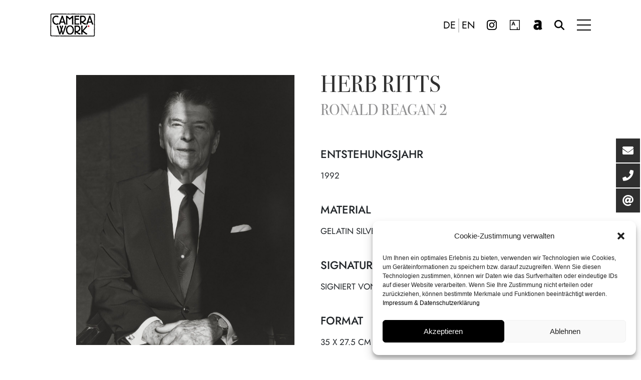

--- FILE ---
content_type: text/html; charset=UTF-8
request_url: https://camerawork.de/artworks/herb-ritts-ronald-reagan-2/
body_size: 13099
content:
<!DOCTYPE html>
<html lang="de">

<head>
    <title>Herb Ritts: Ronald Reagan 2 - CAMERA WORK</title>
    <meta charset="UTF-8">
    <meta name="viewport" content="width=device-width, initial-scale=1">
    <meta name='robots' content='index, follow, max-image-preview:large, max-snippet:-1, max-video-preview:-1' />
<link rel="alternate" href="https://camerawork.de/artworks/herb-ritts-ronald-reagan-2/" hreflang="de" />
<link rel="alternate" href="https://camerawork.de/en/artworks/herb-ritts-ronald-reagan-2/" hreflang="en" />

	<!-- This site is optimized with the Yoast SEO plugin v22.9 - https://yoast.com/wordpress/plugins/seo/ -->
	<link rel="canonical" href="https://camerawork.de/artworks/herb-ritts-ronald-reagan-2/" />
	<meta property="og:locale" content="de_DE" />
	<meta property="og:locale:alternate" content="en_US" />
	<meta property="og:type" content="article" />
	<meta property="og:title" content="Herb Ritts: Ronald Reagan 2 - CAMERA WORK" />
	<meta property="og:url" content="https://camerawork.de/artworks/herb-ritts-ronald-reagan-2/" />
	<meta property="og:site_name" content="CAMERA WORK" />
	<meta property="article:publisher" content="https://www.facebook.com/cameraworkberlin/" />
	<meta property="article:modified_time" content="2023-12-09T10:43:57+00:00" />
	<meta property="og:image" content="https://camerawork.de/wp-content/uploads/2023/11/T-839-4-scaled.jpg" />
	<meta property="og:image:width" content="2067" />
	<meta property="og:image:height" content="2560" />
	<meta property="og:image:type" content="image/jpeg" />
	<meta name="twitter:card" content="summary_large_image" />
	<script type="application/ld+json" class="yoast-schema-graph">{"@context":"https://schema.org","@graph":[{"@type":"WebPage","@id":"https://camerawork.de/artworks/herb-ritts-ronald-reagan-2/","url":"https://camerawork.de/artworks/herb-ritts-ronald-reagan-2/","name":"Herb Ritts: Ronald Reagan 2 - CAMERA WORK","isPartOf":{"@id":"https://camerawork.de/#website"},"primaryImageOfPage":{"@id":"https://camerawork.de/artworks/herb-ritts-ronald-reagan-2/#primaryimage"},"image":{"@id":"https://camerawork.de/artworks/herb-ritts-ronald-reagan-2/#primaryimage"},"thumbnailUrl":"https://camerawork.de/wp-content/uploads/2023/11/T-839-4-scaled.jpg","datePublished":"2021-07-09T11:41:35+00:00","dateModified":"2023-12-09T10:43:57+00:00","breadcrumb":{"@id":"https://camerawork.de/artworks/herb-ritts-ronald-reagan-2/#breadcrumb"},"inLanguage":"de","potentialAction":[{"@type":"ReadAction","target":["https://camerawork.de/artworks/herb-ritts-ronald-reagan-2/"]}]},{"@type":"ImageObject","inLanguage":"de","@id":"https://camerawork.de/artworks/herb-ritts-ronald-reagan-2/#primaryimage","url":"https://camerawork.de/wp-content/uploads/2023/11/T-839-4-scaled.jpg","contentUrl":"https://camerawork.de/wp-content/uploads/2023/11/T-839-4-scaled.jpg","width":2067,"height":2560},{"@type":"BreadcrumbList","@id":"https://camerawork.de/artworks/herb-ritts-ronald-reagan-2/#breadcrumb","itemListElement":[{"@type":"ListItem","position":1,"name":"Startseite","item":"https://camerawork.de/"},{"@type":"ListItem","position":2,"name":"Herb Ritts: Ronald Reagan 2"}]},{"@type":"WebSite","@id":"https://camerawork.de/#website","url":"https://camerawork.de/","name":"CAMERA WORK","description":"Gallery for Contemporary Photography and Vintage Masterworks","potentialAction":[{"@type":"SearchAction","target":{"@type":"EntryPoint","urlTemplate":"https://camerawork.de/?s={search_term_string}"},"query-input":"required name=search_term_string"}],"inLanguage":"de"}]}</script>
	<!-- / Yoast SEO plugin. -->


<link rel="alternate" title="oEmbed (JSON)" type="application/json+oembed" href="https://camerawork.de/wp-json/oembed/1.0/embed?url=https%3A%2F%2Fcamerawork.de%2Fartworks%2Fherb-ritts-ronald-reagan-2%2F" />
<link rel="alternate" title="oEmbed (XML)" type="text/xml+oembed" href="https://camerawork.de/wp-json/oembed/1.0/embed?url=https%3A%2F%2Fcamerawork.de%2Fartworks%2Fherb-ritts-ronald-reagan-2%2F&#038;format=xml" />
<style id='wp-img-auto-sizes-contain-inline-css' type='text/css'>
img:is([sizes=auto i],[sizes^="auto," i]){contain-intrinsic-size:3000px 1500px}
/*# sourceURL=wp-img-auto-sizes-contain-inline-css */
</style>
<style id='wp-emoji-styles-inline-css' type='text/css'>

	img.wp-smiley, img.emoji {
		display: inline !important;
		border: none !important;
		box-shadow: none !important;
		height: 1em !important;
		width: 1em !important;
		margin: 0 0.07em !important;
		vertical-align: -0.1em !important;
		background: none !important;
		padding: 0 !important;
	}
/*# sourceURL=wp-emoji-styles-inline-css */
</style>
<style id='wp-block-library-inline-css' type='text/css'>
:root{--wp-block-synced-color:#7a00df;--wp-block-synced-color--rgb:122,0,223;--wp-bound-block-color:var(--wp-block-synced-color);--wp-editor-canvas-background:#ddd;--wp-admin-theme-color:#007cba;--wp-admin-theme-color--rgb:0,124,186;--wp-admin-theme-color-darker-10:#006ba1;--wp-admin-theme-color-darker-10--rgb:0,107,160.5;--wp-admin-theme-color-darker-20:#005a87;--wp-admin-theme-color-darker-20--rgb:0,90,135;--wp-admin-border-width-focus:2px}@media (min-resolution:192dpi){:root{--wp-admin-border-width-focus:1.5px}}.wp-element-button{cursor:pointer}:root .has-very-light-gray-background-color{background-color:#eee}:root .has-very-dark-gray-background-color{background-color:#313131}:root .has-very-light-gray-color{color:#eee}:root .has-very-dark-gray-color{color:#313131}:root .has-vivid-green-cyan-to-vivid-cyan-blue-gradient-background{background:linear-gradient(135deg,#00d084,#0693e3)}:root .has-purple-crush-gradient-background{background:linear-gradient(135deg,#34e2e4,#4721fb 50%,#ab1dfe)}:root .has-hazy-dawn-gradient-background{background:linear-gradient(135deg,#faaca8,#dad0ec)}:root .has-subdued-olive-gradient-background{background:linear-gradient(135deg,#fafae1,#67a671)}:root .has-atomic-cream-gradient-background{background:linear-gradient(135deg,#fdd79a,#004a59)}:root .has-nightshade-gradient-background{background:linear-gradient(135deg,#330968,#31cdcf)}:root .has-midnight-gradient-background{background:linear-gradient(135deg,#020381,#2874fc)}:root{--wp--preset--font-size--normal:16px;--wp--preset--font-size--huge:42px}.has-regular-font-size{font-size:1em}.has-larger-font-size{font-size:2.625em}.has-normal-font-size{font-size:var(--wp--preset--font-size--normal)}.has-huge-font-size{font-size:var(--wp--preset--font-size--huge)}.has-text-align-center{text-align:center}.has-text-align-left{text-align:left}.has-text-align-right{text-align:right}.has-fit-text{white-space:nowrap!important}#end-resizable-editor-section{display:none}.aligncenter{clear:both}.items-justified-left{justify-content:flex-start}.items-justified-center{justify-content:center}.items-justified-right{justify-content:flex-end}.items-justified-space-between{justify-content:space-between}.screen-reader-text{border:0;clip-path:inset(50%);height:1px;margin:-1px;overflow:hidden;padding:0;position:absolute;width:1px;word-wrap:normal!important}.screen-reader-text:focus{background-color:#ddd;clip-path:none;color:#444;display:block;font-size:1em;height:auto;left:5px;line-height:normal;padding:15px 23px 14px;text-decoration:none;top:5px;width:auto;z-index:100000}html :where(.has-border-color){border-style:solid}html :where([style*=border-top-color]){border-top-style:solid}html :where([style*=border-right-color]){border-right-style:solid}html :where([style*=border-bottom-color]){border-bottom-style:solid}html :where([style*=border-left-color]){border-left-style:solid}html :where([style*=border-width]){border-style:solid}html :where([style*=border-top-width]){border-top-style:solid}html :where([style*=border-right-width]){border-right-style:solid}html :where([style*=border-bottom-width]){border-bottom-style:solid}html :where([style*=border-left-width]){border-left-style:solid}html :where(img[class*=wp-image-]){height:auto;max-width:100%}:where(figure){margin:0 0 1em}html :where(.is-position-sticky){--wp-admin--admin-bar--position-offset:var(--wp-admin--admin-bar--height,0px)}@media screen and (max-width:600px){html :where(.is-position-sticky){--wp-admin--admin-bar--position-offset:0px}}

/*# sourceURL=wp-block-library-inline-css */
</style><style id='global-styles-inline-css' type='text/css'>
:root{--wp--preset--aspect-ratio--square: 1;--wp--preset--aspect-ratio--4-3: 4/3;--wp--preset--aspect-ratio--3-4: 3/4;--wp--preset--aspect-ratio--3-2: 3/2;--wp--preset--aspect-ratio--2-3: 2/3;--wp--preset--aspect-ratio--16-9: 16/9;--wp--preset--aspect-ratio--9-16: 9/16;--wp--preset--color--black: #000000;--wp--preset--color--cyan-bluish-gray: #abb8c3;--wp--preset--color--white: #ffffff;--wp--preset--color--pale-pink: #f78da7;--wp--preset--color--vivid-red: #cf2e2e;--wp--preset--color--luminous-vivid-orange: #ff6900;--wp--preset--color--luminous-vivid-amber: #fcb900;--wp--preset--color--light-green-cyan: #7bdcb5;--wp--preset--color--vivid-green-cyan: #00d084;--wp--preset--color--pale-cyan-blue: #8ed1fc;--wp--preset--color--vivid-cyan-blue: #0693e3;--wp--preset--color--vivid-purple: #9b51e0;--wp--preset--gradient--vivid-cyan-blue-to-vivid-purple: linear-gradient(135deg,rgb(6,147,227) 0%,rgb(155,81,224) 100%);--wp--preset--gradient--light-green-cyan-to-vivid-green-cyan: linear-gradient(135deg,rgb(122,220,180) 0%,rgb(0,208,130) 100%);--wp--preset--gradient--luminous-vivid-amber-to-luminous-vivid-orange: linear-gradient(135deg,rgb(252,185,0) 0%,rgb(255,105,0) 100%);--wp--preset--gradient--luminous-vivid-orange-to-vivid-red: linear-gradient(135deg,rgb(255,105,0) 0%,rgb(207,46,46) 100%);--wp--preset--gradient--very-light-gray-to-cyan-bluish-gray: linear-gradient(135deg,rgb(238,238,238) 0%,rgb(169,184,195) 100%);--wp--preset--gradient--cool-to-warm-spectrum: linear-gradient(135deg,rgb(74,234,220) 0%,rgb(151,120,209) 20%,rgb(207,42,186) 40%,rgb(238,44,130) 60%,rgb(251,105,98) 80%,rgb(254,248,76) 100%);--wp--preset--gradient--blush-light-purple: linear-gradient(135deg,rgb(255,206,236) 0%,rgb(152,150,240) 100%);--wp--preset--gradient--blush-bordeaux: linear-gradient(135deg,rgb(254,205,165) 0%,rgb(254,45,45) 50%,rgb(107,0,62) 100%);--wp--preset--gradient--luminous-dusk: linear-gradient(135deg,rgb(255,203,112) 0%,rgb(199,81,192) 50%,rgb(65,88,208) 100%);--wp--preset--gradient--pale-ocean: linear-gradient(135deg,rgb(255,245,203) 0%,rgb(182,227,212) 50%,rgb(51,167,181) 100%);--wp--preset--gradient--electric-grass: linear-gradient(135deg,rgb(202,248,128) 0%,rgb(113,206,126) 100%);--wp--preset--gradient--midnight: linear-gradient(135deg,rgb(2,3,129) 0%,rgb(40,116,252) 100%);--wp--preset--font-size--small: 13px;--wp--preset--font-size--medium: 20px;--wp--preset--font-size--large: 36px;--wp--preset--font-size--x-large: 42px;--wp--preset--spacing--20: 0.44rem;--wp--preset--spacing--30: 0.67rem;--wp--preset--spacing--40: 1rem;--wp--preset--spacing--50: 1.5rem;--wp--preset--spacing--60: 2.25rem;--wp--preset--spacing--70: 3.38rem;--wp--preset--spacing--80: 5.06rem;--wp--preset--shadow--natural: 6px 6px 9px rgba(0, 0, 0, 0.2);--wp--preset--shadow--deep: 12px 12px 50px rgba(0, 0, 0, 0.4);--wp--preset--shadow--sharp: 6px 6px 0px rgba(0, 0, 0, 0.2);--wp--preset--shadow--outlined: 6px 6px 0px -3px rgb(255, 255, 255), 6px 6px rgb(0, 0, 0);--wp--preset--shadow--crisp: 6px 6px 0px rgb(0, 0, 0);}:where(.is-layout-flex){gap: 0.5em;}:where(.is-layout-grid){gap: 0.5em;}body .is-layout-flex{display: flex;}.is-layout-flex{flex-wrap: wrap;align-items: center;}.is-layout-flex > :is(*, div){margin: 0;}body .is-layout-grid{display: grid;}.is-layout-grid > :is(*, div){margin: 0;}:where(.wp-block-columns.is-layout-flex){gap: 2em;}:where(.wp-block-columns.is-layout-grid){gap: 2em;}:where(.wp-block-post-template.is-layout-flex){gap: 1.25em;}:where(.wp-block-post-template.is-layout-grid){gap: 1.25em;}.has-black-color{color: var(--wp--preset--color--black) !important;}.has-cyan-bluish-gray-color{color: var(--wp--preset--color--cyan-bluish-gray) !important;}.has-white-color{color: var(--wp--preset--color--white) !important;}.has-pale-pink-color{color: var(--wp--preset--color--pale-pink) !important;}.has-vivid-red-color{color: var(--wp--preset--color--vivid-red) !important;}.has-luminous-vivid-orange-color{color: var(--wp--preset--color--luminous-vivid-orange) !important;}.has-luminous-vivid-amber-color{color: var(--wp--preset--color--luminous-vivid-amber) !important;}.has-light-green-cyan-color{color: var(--wp--preset--color--light-green-cyan) !important;}.has-vivid-green-cyan-color{color: var(--wp--preset--color--vivid-green-cyan) !important;}.has-pale-cyan-blue-color{color: var(--wp--preset--color--pale-cyan-blue) !important;}.has-vivid-cyan-blue-color{color: var(--wp--preset--color--vivid-cyan-blue) !important;}.has-vivid-purple-color{color: var(--wp--preset--color--vivid-purple) !important;}.has-black-background-color{background-color: var(--wp--preset--color--black) !important;}.has-cyan-bluish-gray-background-color{background-color: var(--wp--preset--color--cyan-bluish-gray) !important;}.has-white-background-color{background-color: var(--wp--preset--color--white) !important;}.has-pale-pink-background-color{background-color: var(--wp--preset--color--pale-pink) !important;}.has-vivid-red-background-color{background-color: var(--wp--preset--color--vivid-red) !important;}.has-luminous-vivid-orange-background-color{background-color: var(--wp--preset--color--luminous-vivid-orange) !important;}.has-luminous-vivid-amber-background-color{background-color: var(--wp--preset--color--luminous-vivid-amber) !important;}.has-light-green-cyan-background-color{background-color: var(--wp--preset--color--light-green-cyan) !important;}.has-vivid-green-cyan-background-color{background-color: var(--wp--preset--color--vivid-green-cyan) !important;}.has-pale-cyan-blue-background-color{background-color: var(--wp--preset--color--pale-cyan-blue) !important;}.has-vivid-cyan-blue-background-color{background-color: var(--wp--preset--color--vivid-cyan-blue) !important;}.has-vivid-purple-background-color{background-color: var(--wp--preset--color--vivid-purple) !important;}.has-black-border-color{border-color: var(--wp--preset--color--black) !important;}.has-cyan-bluish-gray-border-color{border-color: var(--wp--preset--color--cyan-bluish-gray) !important;}.has-white-border-color{border-color: var(--wp--preset--color--white) !important;}.has-pale-pink-border-color{border-color: var(--wp--preset--color--pale-pink) !important;}.has-vivid-red-border-color{border-color: var(--wp--preset--color--vivid-red) !important;}.has-luminous-vivid-orange-border-color{border-color: var(--wp--preset--color--luminous-vivid-orange) !important;}.has-luminous-vivid-amber-border-color{border-color: var(--wp--preset--color--luminous-vivid-amber) !important;}.has-light-green-cyan-border-color{border-color: var(--wp--preset--color--light-green-cyan) !important;}.has-vivid-green-cyan-border-color{border-color: var(--wp--preset--color--vivid-green-cyan) !important;}.has-pale-cyan-blue-border-color{border-color: var(--wp--preset--color--pale-cyan-blue) !important;}.has-vivid-cyan-blue-border-color{border-color: var(--wp--preset--color--vivid-cyan-blue) !important;}.has-vivid-purple-border-color{border-color: var(--wp--preset--color--vivid-purple) !important;}.has-vivid-cyan-blue-to-vivid-purple-gradient-background{background: var(--wp--preset--gradient--vivid-cyan-blue-to-vivid-purple) !important;}.has-light-green-cyan-to-vivid-green-cyan-gradient-background{background: var(--wp--preset--gradient--light-green-cyan-to-vivid-green-cyan) !important;}.has-luminous-vivid-amber-to-luminous-vivid-orange-gradient-background{background: var(--wp--preset--gradient--luminous-vivid-amber-to-luminous-vivid-orange) !important;}.has-luminous-vivid-orange-to-vivid-red-gradient-background{background: var(--wp--preset--gradient--luminous-vivid-orange-to-vivid-red) !important;}.has-very-light-gray-to-cyan-bluish-gray-gradient-background{background: var(--wp--preset--gradient--very-light-gray-to-cyan-bluish-gray) !important;}.has-cool-to-warm-spectrum-gradient-background{background: var(--wp--preset--gradient--cool-to-warm-spectrum) !important;}.has-blush-light-purple-gradient-background{background: var(--wp--preset--gradient--blush-light-purple) !important;}.has-blush-bordeaux-gradient-background{background: var(--wp--preset--gradient--blush-bordeaux) !important;}.has-luminous-dusk-gradient-background{background: var(--wp--preset--gradient--luminous-dusk) !important;}.has-pale-ocean-gradient-background{background: var(--wp--preset--gradient--pale-ocean) !important;}.has-electric-grass-gradient-background{background: var(--wp--preset--gradient--electric-grass) !important;}.has-midnight-gradient-background{background: var(--wp--preset--gradient--midnight) !important;}.has-small-font-size{font-size: var(--wp--preset--font-size--small) !important;}.has-medium-font-size{font-size: var(--wp--preset--font-size--medium) !important;}.has-large-font-size{font-size: var(--wp--preset--font-size--large) !important;}.has-x-large-font-size{font-size: var(--wp--preset--font-size--x-large) !important;}
/*# sourceURL=global-styles-inline-css */
</style>

<style id='classic-theme-styles-inline-css' type='text/css'>
/*! This file is auto-generated */
.wp-block-button__link{color:#fff;background-color:#32373c;border-radius:9999px;box-shadow:none;text-decoration:none;padding:calc(.667em + 2px) calc(1.333em + 2px);font-size:1.125em}.wp-block-file__button{background:#32373c;color:#fff;text-decoration:none}
/*# sourceURL=/wp-includes/css/classic-themes.min.css */
</style>
<link rel='stylesheet' id='email-collector-public-css' href='https://camerawork.de/wp-content/plugins/email-collector2025-v12/public/css/email-collector-public.css?ver=1.0.0' type='text/css' media='all' />
<link rel='stylesheet' id='select2-css' href='https://camerawork.de/wp-content/plugins/email-collector2025-v12/public/css/select2.min.css?ver=4.1.0-rc.0' type='text/css' media='all' />
<link rel='stylesheet' id='cmplz-general-css' href='https://camerawork.de/wp-content/plugins/complianz-gdpr/assets/css/cookieblocker.min.css?ver=6.5.6' type='text/css' media='all' />
<script type="text/javascript" src="https://camerawork.de/wp-includes/js/jquery/jquery.min.js?ver=3.7.1" id="jquery-core-js"></script>
<script type="text/javascript" src="https://camerawork.de/wp-includes/js/jquery/jquery-migrate.min.js?ver=3.4.1" id="jquery-migrate-js"></script>
<script type="text/javascript" id="email-collector-public-js-extra">
/* <![CDATA[ */
var email_collector = {"ajax_url":"https://camerawork.de/wp-admin/admin-ajax.php","nonce":"a2a3a16b87","messages":{"required":"This field is required.","invalid_email":"Invalid email address.","success":"Thank you, your data has been submitted!","error":"An error occurred. Please try again."}};
//# sourceURL=email-collector-public-js-extra
/* ]]> */
</script>
<script type="text/javascript" src="https://camerawork.de/wp-content/plugins/email-collector2025-v12/public/js/email-collector-public.js?ver=1.0.0" id="email-collector-public-js"></script>
<script type="text/javascript" src="https://camerawork.de/wp-content/plugins/email-collector2025-v12/public/js/select2.min.js?ver=4.1.0-rc.0" id="select2-js"></script>
<link rel="https://api.w.org/" href="https://camerawork.de/wp-json/" /><link rel="EditURI" type="application/rsd+xml" title="RSD" href="https://camerawork.de/xmlrpc.php?rsd" />
<meta name="generator" content="WordPress 6.9" />
<link rel='shortlink' href='https://camerawork.de/?p=12893' />
<style>.cmplz-hidden{display:none!important;}</style>	<link rel="apple-touch-icon" sizes="180x180" href="https://camerawork.de/wp-content/themes/camerawork23/images/favicons/apple-touch-icon.png?v=2">
	<link rel="icon" type="image/png" sizes="32x32" href="https://camerawork.de/wp-content/themes/camerawork23/images/favicons/favicon-32x32.png?v=2">
	<link rel="icon" type="image/png" sizes="16x16" href="https://camerawork.de/wp-content/themes/camerawork23/images/favicons/favicon-16x16.png?v=2">
	<link rel="manifest" href="https://camerawork.de/wp-content/themes/camerawork23/images/favicons/site.webmanifest?v=2">
	<link rel="mask-icon" href="https://camerawork.de/wp-content/themes/camerawork23/images/favicons/safari-pinned-tab.svg?v=2" color="#5bbad5">
	<link rel="shortcut icon" href="https://camerawork.de/wp-content/themes/camerawork23/images/favicons/favicon.ico?v=2">
	<meta name="msapplication-TileColor" content="#da532c">
	<meta name="theme-color" content="#ffffff">
    <link href="https://camerawork.de/wp-content/themes/camerawork23/lib/owlcarousel/assets/owl.carousel.min.css"
        rel='stylesheet' type='text/css' />
    <link href="https://camerawork.de/wp-content/themes/camerawork23/lib/font-awesome/font_awesome.min.css" rel='stylesheet'
        type='text/css' />
    <link href="https://camerawork.de/wp-content/themes/camerawork23/style.css" rel='stylesheet' type='text/css' />
    <link href="https://camerawork.de/wp-content/themes/camerawork23/css/add.css" rel='stylesheet' type='text/css' />
    <script src="https://camerawork.de/wp-content/themes/camerawork23/js/jquery.js"></script>
    <script src="https://camerawork.de/wp-content/themes/camerawork23/js/camerawork-functions.js"></script>
    <script src="https://camerawork.de/wp-content/themes/camerawork23/lib/owlcarousel/owl.carousel.min.js"></script>
    <script src="https://camerawork.de/wp-content/themes/camerawork23/lib/jquery-visible/jquery.visible.min.js"></script>

</head>

<body data-cmplz=1 class="wp-singular artworks-template-default single single-artworks postid-12893 wp-theme-camerawork23">
        <header class="style-dark nav-down top">
        <div id="header">
            <div class="container-fluid">
                <div class="row">
                    <div class="col-md-12">
                        <a href="https://camerawork.de" title="CAMERA WORK">
                            <div class="logo"></div>
                        </a>
                        <div class="right">
                            <div id="naviBtn">
                                <span class="line one"></span>
                                <span class="line two"></span>
                                <span class="line three"></span>
                            </div>
                            <div class="so">
                                <div class="menu-so-navigation-container">
                                    <ul id="menu-so-navigation" class="menu">
                                        <li class="in menu-item menu-item-type-custom menu-item-object-custom">
                                            <a target="_blank" rel="noopener"
                                                href="https://www.instagram.com/cameraworkgallery/">Instagram</a></li>
                                        <li class="artsy menu-item menu-item-type-custom menu-item-object-custom">
                                            <a target="_blank" rel="noopener"
                                                href="https://www.artsy.net/partner/camera-work">Artsy</a></li>
                                        <li class="artnet menu-item menu-item-type-custom menu-item-object-custom">
                                            <a target="_blank" rel="noopener" href="https://www.artnet.de/galerien/camera-work/">artnet</a></li>
                                        <li class="suche menu-item menu-item-type-custom menu-item-object-custom">
                                            <a href="#">Suche</a></li>
                                    </ul>
                                </div>
                            </div>
                            <div class="lang">
                                                                <a rel=”nofollow” href="https://camerawork.de/artworks/herb-ritts-ronald-reagan-2/"
                                    class="active">DE</a>
                                <div class="trenner"></div>
                                <a rel=”nofollow” href="https://camerawork.de/en/artworks/herb-ritts-ronald-reagan-2/"
                                    class="">EN</a>
                            </div>
                        </div>
                    </div>
                </div>
            </div>
        </div>
    </header>

    <!-- Suche -->
    <div id="suche-overlay">
        <form action="https://camerawork.de/" method="get" autocomplete="off">
            <input title="Suche" autofocus="" type="text" id="query" name="s" placeholder="Suche">
            <button type="submit">
                <!--korrekte input label und accessibility später nicht vergessen! && disable scroll && autofocus aufs input field -->
                <svg width="37" height="27" viewBox="0 0 37 27" fill="none" xmlns="http://www.w3.org/2000/svg">
                    <path fill-rule="evenodd" clip-rule="evenodd"
                        d="M33.6893 13.9571H0V12.4571H33.6893L22.4697 1.23742L23.5303 0.176758L36.0303 12.6768L36.5607 13.2071L36.0303 13.7374L23.5303 26.2374L22.4697 25.1768L33.6893 13.9571Z"
                        fill="white"></path>
                </svg>

            </button>
        </form>
    </div>

    <!-- POPUP MODAL SYSTEM -->
    
<div id="popup-form-overlay">
    <div class="popup-box" id="newsletter">
        <div
            style="background-image:url('https://camerawork.de/wp-content/uploads/2024/01/newsletter-min.jpg');">
        </div>
        <div class="content">
            <h3>CAMERA WORK GALLERY COLLECTORS MAILING LIST</h3>
            <div class="text">
                <p>Unser Collectors Mailing informiert Sie regelmäßig über unsere Ausstellungen, Künstler und
                    exklusive Werke.</p>
                <p></p>
                <form method="post" action="" class="sendme">
                    <input type="hidden" name="newsletter" value="1">
                    <input type="hidden" name="userlang" value="de">
                    Sprache:                    <div class="fullwidth">
                        <label for="lang_de" style="margin-right: 20px;">
                            <input type="radio" name="lang" id="lang_de-popup" value="DE" style="clear: both;"
                                class="radio">&nbsp;DE
                        </label>
                        <label for="lang_en">
                            <input type="radio" name="lang" id="lang_en-popup" value="EN" class="radio">&nbsp;ENG
                        </label>
                    </div>
                    <input type="text" placeholder="Ihr Vorname" name="firstname" id="firstname-popup">
                    <input type="text" placeholder="Ihr Nachname" name="lastname" id="lastname-popup">
                    <input type="text" placeholder="Ihre E-Mail-Adresse" name="email" id="email-popup">
                    <div class="success">
                    </div>
                    <div class="neuer-button" style="padding-top: 40px;">
                        <a href="#">Absenden</a>
                    </div>
                </form>
            </div>
        </div>
    </div>
    <div class="popup-box" id="exposeanfrage">
        <div class="content">
            <h3>
                
            Exposé: Ronald Reagan 2
            </h3>
            <div class="text">
                <form method="post" action="" class="sendme">
                <input type="hidden" name="target_email" value="sales@camerawork.de">
                <input type="hidden" name="userlang" value="de">
                    <input type="hidden" name="subject" value="Exposé: Ronald Reagan 2">
                    <input type="text" placeholder="Ihr Name" name="name" id="lastname-popup">
                    <input type="text" placeholder="Land" name="kundeland" id="land-popup">
                    <input type="text" placeholder="Ihre E-Mail-Adresse" name="email" id="email-popup">
                    <textarea name="message" id="message" cols="" rows="7">﻿Sehr geehrte Damen und Herren,

bitte senden Sie mir das Exposé zum Werk »Ronald Reagan 2« von Herb Ritts.

Mit freundlichen Grüßen</textarea>
                    <div class="success">
                    </div>
                    <div class="neuer-button" style="padding-top: 40px;">
                        <a href="#">Absenden</a>
                    </div>
                </form>
            </div>
        </div>
    </div>
</div>

<style>

    /* width */
    textarea::-webkit-scrollbar {
    width: 10px;
    }

    /* Track */
    textarea::-webkit-scrollbar-track {
    background: #f1f1f1; 
    }
    
    /* Handle */
    textarea::-webkit-scrollbar-thumb {
    background: #888; 
    }

    /* Handle on hover */
    textarea::-webkit-scrollbar-thumb:hover {
    background: #555; 
    }
</style>
    <div id="navigation-overlay">
        <div id="navigation">
            <div class="close">
                <svg viewBox="0 0 80 80" width="40" height="40" xmlns="http://www.w3.org/2000/svg"
                    xmlns:svg="http://www.w3.org/2000/svg" enable-background="new 0 0 80 80" version="1.1"
                    xml:space="preserve">
                    <style type="text/css">
                        .st0 {
                            fill: none;
                            stroke: #000000;
                            stroke-width: 4;
                            stroke-miterlimit: 10;
                        }
                    </style>
                    <g class="layer">
                        <line class="st0" id="svg_1" x1="8.4" x2="70.6" y1="8.4" y2="70.6" />
                        <line class="st0" id="svg_2" x1="70.6" x2="8.4" y1="8.4" y2="70.6" />
                    </g>
                </svg>
            </div>
            <div class="main-menu-container"><ul id="main-menu" class="menu"><li id="menu-item-11392" class="menu-item menu-item-type-post_type menu-item-object-page menu-item-11392"><a href="https://camerawork.de/camera-work/">Camera Work</a></li>
<li id="menu-item-15712" class="menu-item menu-item-type-post_type menu-item-object-page menu-item-15712"><a href="https://camerawork.de/artists/">Künstler</a></li>
<li id="menu-item-11393" class="menu-item menu-item-type-post_type menu-item-object-page menu-item-11393"><a href="https://camerawork.de/ausstellungen/">Ausstellungen</a></li>
<li id="menu-item-11394" class="menu-item menu-item-type-post_type menu-item-object-page menu-item-11394"><a href="https://camerawork.de/kunstmessen/">Kunstmessen</a></li>
<li id="menu-item-11395" class="menu-item menu-item-type-post_type menu-item-object-page menu-item-11395"><a href="https://camerawork.de/virtual-gallery/">Virtual Gallery</a></li>
<li id="menu-item-17968" class="menu-item menu-item-type-post_type menu-item-object-page menu-item-17968"><a href="https://camerawork.de/exclusive-services/">Exclusive Services</a></li>
<li id="menu-item-15223" class="menu-item menu-item-type-post_type menu-item-object-page menu-item-15223"><a href="https://camerawork.de/journal/">Journal</a></li>
<li id="menu-item-14710" class="menu-item menu-item-type-post_type menu-item-object-page menu-item-14710"><a href="https://camerawork.de/private-area/">Private Area</a></li>
<li id="menu-item-11397" class="menu-item menu-item-type-post_type menu-item-object-page menu-item-11397"><a href="https://camerawork.de/kontakt/">Kontakt</a></li>
</ul></div>        </div>
    </div>

    <div class="float-menu">
        <ul>
            <li class="float-menu-item">
                <a href="#" class="click-to-newsletter" target="_self">
                    <div class="icon"><i class="fas fa-envelope"></i></div>
                    <div class="label">Newsletter abonnieren</div>
                </a>
            </li>
            <li class="float-menu-item">
                <a href="tel:+490303100776" target="_self">
                    <div class="icon"><i class="fas fa-phone"></i></div>
                    <div class="label">Erreichen Sie uns telefonisch</div>
                </a>
            </li>
			<li class="float-menu-item">
                <a href="mailto:sales@camerawork.de" target="_self">
                    <div class="icon"><i class="fas fa-at"></i></div>
                    <div class="label">Erreichen Sie uns per E-Mail</div>
                </a>
            </li>
        </ul>
    </div>
    
    <div id="main-content" class="dark">

<div class="artwork fade-in-on-start">
    <div class='zoom' id='zoom'> 
        <img draggable="false" class="image" style="object-fit: contain;" src='https://camerawork.de/wp-content/uploads/2023/11/T-839-4-1211x1500.jpg' alt='Herb Ritts: Ronald Reagan 2'/>
	</div>
    <div class="artwork-content">

        <div class="info">
            <h1>
                <a href="https://camerawork.de/artists/herb-ritts/">Herb Ritts</a><br>
                <span class="artwork-title">Ronald Reagan 2</span>
            </h1>

            <div class="artwork-kurzbeschreibung">
                
                <ul>
<li>Entstehungsjahr
<ul>
<li>1992</li>
</ul>
</li>
<li>Material
<ul>
<li>Gelatin Silver Print</li>
</ul>
</li>
<li>Signatur
<ul>
<li>Signiert von Mark McKenna (Director Herb Ritts Foundation)</li>
</ul>
</li>
<li>Format
<ul>
<li>35 x 27.5 cm</li>
</ul>
</li>
<li>Edition
<ul>
<li>Ed. von 3</li>
</ul>
</li>
</ul>

            </div>  

            <a href="#" class="click-to-expose">

                <div class="expose-button" style="margin-top: 55px;">

                    Anfragen
                </div>

            </a>

        </div>

    </div>
</div>

<!-- AKKORDEONS (from main layout) -->




<style>

    #main-content.dark {
        padding-top: 150px;
    }

</style>
</div>

<div id="nl-popup">
    <div class="close-nl-popup">
        <svg viewBox="0 0 80 80" width="30" height="30" xmlns="http://www.w3.org/2000/svg"
            xmlns:svg="http://www.w3.org/2000/svg" enable-background="new 0 0 80 80" version="1.1"
            xml:space="preserve">
            <style type="text/css">
                .st0 {
                    fill: none;
                    stroke: #999999;
                    stroke-width: 3;
                    stroke-miterlimit: 10;
                }
            </style>
            <g class="layer">
                <line class="st0" id="svg_1" x1="8.4" x2="50.6" y1="8.4" y2="50.6" />
                <line class="st0" id="svg_2" x1="50.6" x2="8.4" y1="8.4" y2="50.6" />
            </g>
        </svg>
    </div>
    <div class="neuer-button">
        <a href="#" class="click-to-newsletter">Newsletter abonnieren</a>
    </div>
    <p>
        Unser CAMERA WORK Collectors Mailing informiert Sie regelmäßig über unsere Ausstellungen, Künstler und exklusive Werke.    </p>
</div>
<footer id="footer">
    <div class="flex-container">
        <div class="inner-flex-container">
            <div class="footer-element">
                <h4 class="widget-title">CAMERA WORK GALLERY</h4>
                <div class="textwidget custom-html-widget">
                    <p>Kantstrasse 149<br>
                        10623 Berlin<br></p>
                </div>
            </div>
            <div class="footer-element">
                <h4 class="widget-title">ÖFFNUNGSZEITEN</h4>
                <div class="textwidget custom-html-widget">
                    <p>Dienstag bis Samstag<br>
                    11 - 18 Uhr<br></p>
                </div>
            </div>
        </div>
        <div class="inner-flex-container">
            <div class="footer-element">
                <h4 class="widget-title">KONTAKT</h4>
                <div class="textwidget custom-html-widget">
                    <p>
                        <a href="mailto:info@camerawork.de">info@camerawork.de</a><br>
                        <a href="tel:+49303100776">+49 (0)30 3100776</a><br></p>
                </div>
            </div>
            <div class="footer-element"> <div class="footer-menu-container"><ul id="footer-menu" class="menu"><li id="menu-item-11389" class="menu-item menu-item-type-custom menu-item-object-custom menu-item-11389"><a href="https://www.instagram.com/cameraworkgallery/?hl=de">Instagram</a></li>
<li id="menu-item-11390" class="menu-item menu-item-type-post_type menu-item-object-page menu-item-privacy-policy menu-item-11390"><a rel="privacy-policy" href="https://camerawork.de/impressum/">Impressum</a></li>
<li id="menu-item-14956" class="menu-item menu-item-type-post_type menu-item-object-page menu-item-privacy-policy menu-item-14956"><a rel="privacy-policy" href="https://camerawork.de/impressum/">Datenschutz</a></li>
</ul></div></div>
        </div>
    </div>
</footer>

<script>
    // Hide Header on on scroll down
    var didScroll;
    var lastScrollTop = 0;
    var delta = 5;
    var navbarHeight = $('header').outerHeight();

    $(window).scroll(function (event) {
        hasScrolled();
    });

    function hasScrolled() {
        var st = $(this).scrollTop();

        // Make sure they scroll more than delta
        if (Math.abs(lastScrollTop - st) <= delta)
            return;

        // If they scrolled down and are past the navbar, add class .nav-up.
        // This is necessary so you never see what is "behind" the navbar.
        if (st > lastScrollTop && st > navbarHeight) {
            // Scroll Down
            $('header').removeClass('nav-down').addClass('nav-up');
        } else {
            // Scroll Up
            if (st + $(window).height() < $(document).height() && !$('.artist-slider').visible( true )) {
                $('header').removeClass('nav-up').addClass('nav-down');
            }
        }
        if (st <= 100) {
            $('header').addClass('top');
        } else {
            $('header').removeClass('top');
        }
        lastScrollTop = st;
    }
</script>
<script type="speculationrules">
{"prefetch":[{"source":"document","where":{"and":[{"href_matches":"/*"},{"not":{"href_matches":["/wp-*.php","/wp-admin/*","/wp-content/uploads/*","/wp-content/*","/wp-content/plugins/*","/wp-content/themes/camerawork23/*","/*\\?(.+)"]}},{"not":{"selector_matches":"a[rel~=\"nofollow\"]"}},{"not":{"selector_matches":".no-prefetch, .no-prefetch a"}}]},"eagerness":"conservative"}]}
</script>

<!-- Consent Management powered by Complianz | GDPR/CCPA Cookie Consent https://wordpress.org/plugins/complianz-gdpr -->
<div id="cmplz-cookiebanner-container"><div class="cmplz-cookiebanner cmplz-hidden banner-1 optin cmplz-bottom-right cmplz-categories-type-no" aria-modal="true" data-nosnippet="true" role="dialog" aria-live="polite" aria-labelledby="cmplz-header-1-optin" aria-describedby="cmplz-message-1-optin">
	<div class="cmplz-header">
		<div class="cmplz-logo"></div>
		<div class="cmplz-title" id="cmplz-header-1-optin">Cookie-Zustimmung verwalten</div>
		<div class="cmplz-close" tabindex="0" role="button" aria-label="close-dialog">
			<svg aria-hidden="true" focusable="false" data-prefix="fas" data-icon="times" class="svg-inline--fa fa-times fa-w-11" role="img" xmlns="http://www.w3.org/2000/svg" viewBox="0 0 352 512"><path fill="currentColor" d="M242.72 256l100.07-100.07c12.28-12.28 12.28-32.19 0-44.48l-22.24-22.24c-12.28-12.28-32.19-12.28-44.48 0L176 189.28 75.93 89.21c-12.28-12.28-32.19-12.28-44.48 0L9.21 111.45c-12.28 12.28-12.28 32.19 0 44.48L109.28 256 9.21 356.07c-12.28 12.28-12.28 32.19 0 44.48l22.24 22.24c12.28 12.28 32.2 12.28 44.48 0L176 322.72l100.07 100.07c12.28 12.28 32.2 12.28 44.48 0l22.24-22.24c12.28-12.28 12.28-32.19 0-44.48L242.72 256z"></path></svg>
		</div>
	</div>

	<div class="cmplz-divider cmplz-divider-header"></div>
	<div class="cmplz-body">
		<div class="cmplz-message" id="cmplz-message-1-optin">Um Ihnen ein optimales Erlebnis zu bieten, verwenden wir Technologien wie Cookies, um Geräteinformationen zu speichern bzw. darauf zuzugreifen. Wenn Sie diesen Technologien zustimmen, können wir Daten wie das Surfverhalten oder eindeutige IDs auf dieser Website verarbeiten. Wenn Sie Ihre Zustimmung nicht erteilen oder zurückziehen, können bestimmte Merkmale und Funktionen beeinträchtigt werden. <a href="/impressum">Impressum &amp; Datenschutzerklärung</a></div>
		<!-- categories start -->
		<div class="cmplz-categories">
			<details class="cmplz-category cmplz-functional" >
				<summary>
						<span class="cmplz-category-header">
							<span class="cmplz-category-title">Funktional</span>
							<span class='cmplz-always-active'>
								<span class="cmplz-banner-checkbox">
									<input type="checkbox"
										   id="cmplz-functional-optin"
										   data-category="cmplz_functional"
										   class="cmplz-consent-checkbox cmplz-functional"
										   size="40"
										   value="1"/>
									<label class="cmplz-label" for="cmplz-functional-optin" tabindex="0"><span class="screen-reader-text">Funktional</span></label>
								</span>
								Immer aktiv							</span>
							<span class="cmplz-icon cmplz-open">
								<svg xmlns="http://www.w3.org/2000/svg" viewBox="0 0 448 512"  height="18" ><path d="M224 416c-8.188 0-16.38-3.125-22.62-9.375l-192-192c-12.5-12.5-12.5-32.75 0-45.25s32.75-12.5 45.25 0L224 338.8l169.4-169.4c12.5-12.5 32.75-12.5 45.25 0s12.5 32.75 0 45.25l-192 192C240.4 412.9 232.2 416 224 416z"/></svg>
							</span>
						</span>
				</summary>
				<div class="cmplz-description">
					<span class="cmplz-description-functional">Der Zugriff oder die technische Speicherung ist unbedingt für den rechtmäßigen Zweck erforderlich, um die Nutzung eines bestimmten Dienstes zu ermöglichen, der vom Abonnenten oder Nutzer ausdrücklich angefordert wurde, oder für den alleinigen Zweck der Übertragung einer Nachricht über ein elektronisches Kommunikationsnetz.</span>
				</div>
			</details>

			<details class="cmplz-category cmplz-preferences" >
				<summary>
						<span class="cmplz-category-header">
							<span class="cmplz-category-title">Vorlieben</span>
							<span class="cmplz-banner-checkbox">
								<input type="checkbox"
									   id="cmplz-preferences-optin"
									   data-category="cmplz_preferences"
									   class="cmplz-consent-checkbox cmplz-preferences"
									   size="40"
									   value="1"/>
								<label class="cmplz-label" for="cmplz-preferences-optin" tabindex="0"><span class="screen-reader-text">Vorlieben</span></label>
							</span>
							<span class="cmplz-icon cmplz-open">
								<svg xmlns="http://www.w3.org/2000/svg" viewBox="0 0 448 512"  height="18" ><path d="M224 416c-8.188 0-16.38-3.125-22.62-9.375l-192-192c-12.5-12.5-12.5-32.75 0-45.25s32.75-12.5 45.25 0L224 338.8l169.4-169.4c12.5-12.5 32.75-12.5 45.25 0s12.5 32.75 0 45.25l-192 192C240.4 412.9 232.2 416 224 416z"/></svg>
							</span>
						</span>
				</summary>
				<div class="cmplz-description">
					<span class="cmplz-description-preferences">Die technische Speicherung oder der Zugriff ist für den rechtmäßigen Zweck der Speicherung von Voreinstellungen erforderlich, die nicht vom Abonnenten oder Nutzer beantragt wurden.</span>
				</div>
			</details>

			<details class="cmplz-category cmplz-statistics" >
				<summary>
						<span class="cmplz-category-header">
							<span class="cmplz-category-title">Statistiken</span>
							<span class="cmplz-banner-checkbox">
								<input type="checkbox"
									   id="cmplz-statistics-optin"
									   data-category="cmplz_statistics"
									   class="cmplz-consent-checkbox cmplz-statistics"
									   size="40"
									   value="1"/>
								<label class="cmplz-label" for="cmplz-statistics-optin" tabindex="0"><span class="screen-reader-text">Statistiken</span></label>
							</span>
							<span class="cmplz-icon cmplz-open">
								<svg xmlns="http://www.w3.org/2000/svg" viewBox="0 0 448 512"  height="18" ><path d="M224 416c-8.188 0-16.38-3.125-22.62-9.375l-192-192c-12.5-12.5-12.5-32.75 0-45.25s32.75-12.5 45.25 0L224 338.8l169.4-169.4c12.5-12.5 32.75-12.5 45.25 0s12.5 32.75 0 45.25l-192 192C240.4 412.9 232.2 416 224 416z"/></svg>
							</span>
						</span>
				</summary>
				<div class="cmplz-description">
					<span class="cmplz-description-statistics">Die technische Speicherung oder der Zugriff, der ausschließlich zu statistischen Zwecken erfolgt.</span>
					<span class="cmplz-description-statistics-anonymous">Die technische Speicherung oder der Zugriff, der ausschließlich zu anonymen statistischen Zwecken verwendet wird. Ohne eine Aufforderung, die freiwillige Zustimmung Ihres Internetdienstanbieters oder zusätzliche Aufzeichnungen von Dritten können die zu diesem Zweck gespeicherten oder abgerufenen Informationen allein in der Regel nicht zu Ihrer Identifizierung verwendet werden.</span>
				</div>
			</details>
			<details class="cmplz-category cmplz-marketing" >
				<summary>
						<span class="cmplz-category-header">
							<span class="cmplz-category-title">Marketing</span>
							<span class="cmplz-banner-checkbox">
								<input type="checkbox"
									   id="cmplz-marketing-optin"
									   data-category="cmplz_marketing"
									   class="cmplz-consent-checkbox cmplz-marketing"
									   size="40"
									   value="1"/>
								<label class="cmplz-label" for="cmplz-marketing-optin" tabindex="0"><span class="screen-reader-text">Marketing</span></label>
							</span>
							<span class="cmplz-icon cmplz-open">
								<svg xmlns="http://www.w3.org/2000/svg" viewBox="0 0 448 512"  height="18" ><path d="M224 416c-8.188 0-16.38-3.125-22.62-9.375l-192-192c-12.5-12.5-12.5-32.75 0-45.25s32.75-12.5 45.25 0L224 338.8l169.4-169.4c12.5-12.5 32.75-12.5 45.25 0s12.5 32.75 0 45.25l-192 192C240.4 412.9 232.2 416 224 416z"/></svg>
							</span>
						</span>
				</summary>
				<div class="cmplz-description">
					<span class="cmplz-description-marketing">Die technische Speicherung oder der Zugriff ist erforderlich, um Nutzerprofile zu erstellen, um Werbung zu versenden oder um den Nutzer auf einer Website oder über mehrere Websites hinweg zu ähnlichen Marketingzwecken zu verfolgen.</span>
				</div>
			</details>
		</div><!-- categories end -->
			</div>

	<div class="cmplz-links cmplz-information">
		<a class="cmplz-link cmplz-manage-options cookie-statement" href="#" data-relative_url="#cmplz-manage-consent-container">Optionen verwalten</a>
		<a class="cmplz-link cmplz-manage-third-parties cookie-statement" href="#" data-relative_url="#cmplz-cookies-overview">Dienste verwalten</a>
		<a class="cmplz-link cmplz-manage-vendors tcf cookie-statement" href="#" data-relative_url="#cmplz-tcf-wrapper">Verwalten Sie {vendor_count} Lieferanten</a>
		<a class="cmplz-link cmplz-external cmplz-read-more-purposes tcf" target="_blank" rel="noopener noreferrer nofollow" href="https://cookiedatabase.org/tcf/purposes/">Lesen Sie mehr über diese Zwecke</a>
			</div>

	<div class="cmplz-divider cmplz-footer"></div>

	<div class="cmplz-buttons">
		<button class="cmplz-btn cmplz-accept">Akzeptieren</button>
		<button class="cmplz-btn cmplz-deny">Ablehnen</button>
		<button class="cmplz-btn cmplz-view-preferences">Voreinstellungen anzeigen</button>
		<button class="cmplz-btn cmplz-save-preferences">Einstellungen speichern</button>
		<a class="cmplz-btn cmplz-manage-options tcf cookie-statement" href="#" data-relative_url="#cmplz-manage-consent-container">Voreinstellungen anzeigen</a>
			</div>

	<div class="cmplz-links cmplz-documents">
		<a class="cmplz-link cookie-statement" href="#" data-relative_url="">{title}</a>
		<a class="cmplz-link privacy-statement" href="#" data-relative_url="">{title}</a>
		<a class="cmplz-link impressum" href="#" data-relative_url="">{title}</a>
			</div>

</div>
</div>
					<div id="cmplz-manage-consent" data-nosnippet="true"><button class="cmplz-btn cmplz-hidden cmplz-manage-consent manage-consent-1">Zustimmung verwalten</button>

</div><script type="text/javascript" id="cmplz-cookiebanner-js-extra">
/* <![CDATA[ */
var complianz = {"prefix":"cmplz_","user_banner_id":"1","set_cookies":[],"block_ajax_content":"","banner_version":"20","version":"6.5.6","store_consent":"","do_not_track_enabled":"1","consenttype":"optin","region":"eu","geoip":"","dismiss_timeout":"","disable_cookiebanner":"","soft_cookiewall":"","dismiss_on_scroll":"","cookie_expiry":"365","url":"https://camerawork.de/wp-json/complianz/v1/","locale":"lang=de&locale=de_DE_formal","set_cookies_on_root":"","cookie_domain":"","current_policy_id":"20","cookie_path":"/","categories":{"statistics":"Statistiken","marketing":"Marketing"},"tcf_active":"","placeholdertext":"Klicken Sie, um {category} Cookies zu akzeptieren und diesen Inhalt zu aktivieren","aria_label":"Klicken Sie, um {category} Cookies zu akzeptieren und diesen Inhalt zu aktivieren","css_file":"https://camerawork.de/wp-content/uploads/complianz/css/banner-{banner_id}-{type}.css?v=20","page_links":{"eu":{"cookie-statement":{"title":"Impressum","url":"https://camerawork.de/impressum/"},"privacy-statement":{"title":"Impressum","url":"https://camerawork.de/impressum/"},"impressum":{"title":"Impressum","url":"https://camerawork.de/impressum/"}},"us":{"impressum":{"title":"Impressum","url":"https://camerawork.de/impressum/"}},"uk":{"impressum":{"title":"Impressum","url":"https://camerawork.de/impressum/"}},"ca":{"impressum":{"title":"Impressum","url":"https://camerawork.de/impressum/"}},"au":{"impressum":{"title":"Impressum","url":"https://camerawork.de/impressum/"}},"za":{"impressum":{"title":"Impressum","url":"https://camerawork.de/impressum/"}},"br":{"impressum":{"title":"Impressum","url":"https://camerawork.de/impressum/"}}},"tm_categories":"1","forceEnableStats":"","preview":"","clean_cookies":""};
//# sourceURL=cmplz-cookiebanner-js-extra
/* ]]> */
</script>
<script defer type="text/javascript" src="https://camerawork.de/wp-content/plugins/complianz-gdpr/cookiebanner/js/complianz.min.js?ver=6.5.6" id="cmplz-cookiebanner-js"></script>
<script id="wp-emoji-settings" type="application/json">
{"baseUrl":"https://s.w.org/images/core/emoji/17.0.2/72x72/","ext":".png","svgUrl":"https://s.w.org/images/core/emoji/17.0.2/svg/","svgExt":".svg","source":{"concatemoji":"https://camerawork.de/wp-includes/js/wp-emoji-release.min.js?ver=6.9"}}
</script>
<script type="module">
/* <![CDATA[ */
/*! This file is auto-generated */
const a=JSON.parse(document.getElementById("wp-emoji-settings").textContent),o=(window._wpemojiSettings=a,"wpEmojiSettingsSupports"),s=["flag","emoji"];function i(e){try{var t={supportTests:e,timestamp:(new Date).valueOf()};sessionStorage.setItem(o,JSON.stringify(t))}catch(e){}}function c(e,t,n){e.clearRect(0,0,e.canvas.width,e.canvas.height),e.fillText(t,0,0);t=new Uint32Array(e.getImageData(0,0,e.canvas.width,e.canvas.height).data);e.clearRect(0,0,e.canvas.width,e.canvas.height),e.fillText(n,0,0);const a=new Uint32Array(e.getImageData(0,0,e.canvas.width,e.canvas.height).data);return t.every((e,t)=>e===a[t])}function p(e,t){e.clearRect(0,0,e.canvas.width,e.canvas.height),e.fillText(t,0,0);var n=e.getImageData(16,16,1,1);for(let e=0;e<n.data.length;e++)if(0!==n.data[e])return!1;return!0}function u(e,t,n,a){switch(t){case"flag":return n(e,"\ud83c\udff3\ufe0f\u200d\u26a7\ufe0f","\ud83c\udff3\ufe0f\u200b\u26a7\ufe0f")?!1:!n(e,"\ud83c\udde8\ud83c\uddf6","\ud83c\udde8\u200b\ud83c\uddf6")&&!n(e,"\ud83c\udff4\udb40\udc67\udb40\udc62\udb40\udc65\udb40\udc6e\udb40\udc67\udb40\udc7f","\ud83c\udff4\u200b\udb40\udc67\u200b\udb40\udc62\u200b\udb40\udc65\u200b\udb40\udc6e\u200b\udb40\udc67\u200b\udb40\udc7f");case"emoji":return!a(e,"\ud83e\u1fac8")}return!1}function f(e,t,n,a){let r;const o=(r="undefined"!=typeof WorkerGlobalScope&&self instanceof WorkerGlobalScope?new OffscreenCanvas(300,150):document.createElement("canvas")).getContext("2d",{willReadFrequently:!0}),s=(o.textBaseline="top",o.font="600 32px Arial",{});return e.forEach(e=>{s[e]=t(o,e,n,a)}),s}function r(e){var t=document.createElement("script");t.src=e,t.defer=!0,document.head.appendChild(t)}a.supports={everything:!0,everythingExceptFlag:!0},new Promise(t=>{let n=function(){try{var e=JSON.parse(sessionStorage.getItem(o));if("object"==typeof e&&"number"==typeof e.timestamp&&(new Date).valueOf()<e.timestamp+604800&&"object"==typeof e.supportTests)return e.supportTests}catch(e){}return null}();if(!n){if("undefined"!=typeof Worker&&"undefined"!=typeof OffscreenCanvas&&"undefined"!=typeof URL&&URL.createObjectURL&&"undefined"!=typeof Blob)try{var e="postMessage("+f.toString()+"("+[JSON.stringify(s),u.toString(),c.toString(),p.toString()].join(",")+"));",a=new Blob([e],{type:"text/javascript"});const r=new Worker(URL.createObjectURL(a),{name:"wpTestEmojiSupports"});return void(r.onmessage=e=>{i(n=e.data),r.terminate(),t(n)})}catch(e){}i(n=f(s,u,c,p))}t(n)}).then(e=>{for(const n in e)a.supports[n]=e[n],a.supports.everything=a.supports.everything&&a.supports[n],"flag"!==n&&(a.supports.everythingExceptFlag=a.supports.everythingExceptFlag&&a.supports[n]);var t;a.supports.everythingExceptFlag=a.supports.everythingExceptFlag&&!a.supports.flag,a.supports.everything||((t=a.source||{}).concatemoji?r(t.concatemoji):t.wpemoji&&t.twemoji&&(r(t.twemoji),r(t.wpemoji)))});
//# sourceURL=https://camerawork.de/wp-includes/js/wp-emoji-loader.min.js
/* ]]> */
</script>
<!-- Statistics script Complianz GDPR/CCPA -->
						<script data-category="functional">
							(function(w,d,s,l,i){w[l]=w[l]||[];w[l].push({'gtm.start':
		new Date().getTime(),event:'gtm.js'});var f=d.getElementsByTagName(s)[0],
	j=d.createElement(s),dl=l!='dataLayer'?'&l='+l:'';j.async=true;j.src=
	'https://www.googletagmanager.com/gtm.js?id='+i+dl;f.parentNode.insertBefore(j,f);
})(window,document,'script','dataLayer','GTM-WSZMTNLW');
						</script>
</body>

</html>
<script src="https://camerawork.de/wp-content/themes/camerawork23/lib/image-zoom/jquery.zoom.min.js"></script>
<script>
    $('#zoom').zoom({
		touch: false,
        url: 'https://camerawork.de/wp-content/uploads/2023/11/T-839-4-scaled.jpg'
    });
</script>

--- FILE ---
content_type: text/css
request_url: https://camerawork.de/wp-content/plugins/email-collector2025-v12/public/css/email-collector-public.css?ver=1.0.0
body_size: 947
content:
/**
 * Public styles for Email Collector
 */

/* Form container */
.email-collector-form-container {
  max-width: 600px;
  margin: 0 auto;
}

/* Logo */
.email-collector-logo {
	width: 100%;
    height: 75px;
    background-size: contain;
    background-repeat: no-repeat;
    background-position: center;
	margin-bottom: 75px;
	margin-top: 150px;
}

@media (max-width: 768px) {
	.email-collector-logo { 
		margin-top: 75px;
	}
	
	.page-template-page-email-collector .page-content {
		padding-bottom: 75px !important;
	}
}

/* Form heading */
.email-collector-form-heading {
}

/* Form */
.email-collector-form {
  margin-top: 20px;
}

/* Honeypot field - hide visually but keep accessible */
.email-collector-honeypot {
  position: absolute;
  left: -9999px;
  height: 1px;
  width: 1px;
  overflow: hidden;
}

.email-collector-intro-text p {
  margin-bottom: 40px !important;
}

/* Form fields */
.email-collector-form-fields {
  margin-bottom: 20px;
}

.email-collector-form-field label {
  display: block;
  margin-bottom: 5px;
  font-weight: bold;
  color: #333;
}

.email-collector-form-field input[type="text"],
.email-collector-form-field input[type="email"],
.email-collector-form-field select,
.email-collector-form-field textarea,
.email-collector-form-field .select2-selection {
  font-family: "Jost";
  font-size: 18px !important;
  color: black;
  margin-top: 20px;
  width: 100%;
  padding: 10px;
  border: 1px solid #ddd !important;
border-radius: 0 !important;
  box-sizing: border-box;
  line-height: revert;
}

.email-collector-form-field #email-collector-anrede {
	color: #757575;
	padding-left: 6px;
}

.email-collector-form-field .select2-search__field {
	border: 0 !important;
	margin: 0 !important;
}

.email-collector-form-field ::placeholder {
	font-size: 18px !important;
  	font-family: "Jost";
	line-height: 18px !important;
}

.select2-container--open .select2-dropdown {
	margin-top: 30px !important;
}

.email-collector-form-field .select2-selection {
	padding: 2px 10px 14px 9px !important
}

.email-collector-form-field .select2-selection.select2-selection--clearable {
	padding: 6px 6px 9px 5px !important;
}

.email-collector-form-field .select2-selection__placeholder {
	font-size: 18px !important;
}

.email-collector-form-field textarea {
  height: 100px;
  resize: vertical;
}

/* Error messages */
.email-collector-error-message {
  color: #d9534f;
  font-size: 14px;
  margin-top: 5px;
  display: none;
}

/* Submit button */
.email-collector-form-submit {
  display: flex;
  justify-content: flex-start;
  align-items: center;
  width: 100%;
}

#main-content .email-collector-form-submit .neuer-button {
  display: flex;
  justify-content: flex-start;
  align-items: center;
  width: 100%;
}

#main-content .email-collector-form-submit .neuer-button a {
  background-color: #333333;
  font-family: "Jost", sans-serif;
  font-weight: 500;
  font-size: 18px;
  line-height: 18px;
  color: white;
  padding: 22px;
  text-transform: uppercase;
  text-decoration: none;
}

#main-content .email-collector-form-submit .neuer-button a:hover {
  background-color: black;
}

#main-content .email-collector-form-submit .neuer-button a.disabled {
  background-color: #999;
  cursor: not-allowed;
}

/* Form message */
.email-collector-form-message {
  margin-top: 15px;
  padding: 10px;
  text-align: center;
  display: none;
}

.email-collector-form-message.success {
  color: #3c763d;
  font-size: 22px;
  padding: 20px;
	border: 1px solid;
}

.email-collector-form-message.error {
  color: #a94442;
}

/* Responsive styles */
@media (max-width: 768px) {

  .email-collector-form-heading {
    font-size: 20px;
  }

  .email-collector-form-field input[type="text"],
  .email-collector-form-field input[type="email"],
  .email-collector-form-field select,
  .email-collector-form-field textarea {
    padding: 8px;
    font-size: 14px;
  }

  .neuer-button a {
    padding: 8px 20px;
    font-size: 14px;
  }
}

/* Radio buttons styling */
.fullwidth {
  width: 100%;
  margin-bottom: 15px;
}

.radio {
  margin-right: 5px;
}


--- FILE ---
content_type: text/css
request_url: https://camerawork.de/wp-content/plugins/email-collector2025-v12/public/css/select2.min.css?ver=4.1.0-rc.0
body_size: 1960
content:
.select2-container {
  box-sizing: border-box;
  display: inline-block;
  margin: 0;
  position: relative;
  vertical-align: middle;
}
.select2-container .select2-selection--single {
  box-sizing: border-box;
  cursor: pointer;
  display: block;
  height: 28px;
  user-select: none;
  -webkit-user-select: none;
}
.select2-container .select2-selection--single .select2-selection__rendered {
  display: block;
  padding-left: 8px;
  padding-right: 20px;
  overflow: hidden;
  text-overflow: ellipsis;
  white-space: nowrap;
}
.select2-container .select2-selection--single .select2-selection__clear {
  background-color: transparent;
  border: none;
  font-size: 1em;
}
.select2-container[dir="rtl"] .select2-selection--single .select2-selection__rendered {
  padding-right: 8px;
  padding-left: 20px;
}
.select2-container .select2-selection--multiple {
  box-sizing: border-box;
  cursor: pointer;
  display: block;
  min-height: 32px;
  user-select: none;
  -webkit-user-select: none;
}
.select2-container .select2-selection--multiple .select2-selection__rendered {
  display: inline;
  list-style: none;
  padding: 0;
}
.select2-container .select2-selection--multiple .select2-selection__clear {
  background-color: transparent;
  border: none;
  font-size: 1em;
}
.select2-container .select2-search--inline .select2-search__field {
  box-sizing: border-box;
  border: none;
  font-size: 100%;
  margin-top: 5px;
  margin-left: 5px;
  padding: 0;
  max-width: 100%;
  resize: none;
  height: 18px;
  vertical-align: bottom;
  font-family: sans-serif;
  overflow: hidden;
  word-break: keep-all;
}
.select2-container .select2-search--inline .select2-search__field::-webkit-search-cancel-button {
  -webkit-appearance: none;
}
.select2-dropdown {
  background-color: white;
  border: 1px solid #aaa;
  border-radius: 4px;
  box-sizing: border-box;
  display: block;
  position: absolute;
  left: -100000px;
  width: 100%;
  z-index: 1051;
}
.select2-results {
  display: block;
}
.select2-results__options {
  list-style: none;
  margin: 0;
  padding: 0;
}
.select2-results__option {
  padding: 6px;
  user-select: none;
  -webkit-user-select: none;
}
.select2-results__option--selectable {
  cursor: pointer;
}
.select2-container--open .select2-dropdown {
  left: 0;
}
.select2-container--open .select2-dropdown--above {
  border-bottom: none;
  border-bottom-left-radius: 0;
  border-bottom-right-radius: 0;
}
.select2-container--open .select2-dropdown--below {
  border-top: none;
  border-top-left-radius: 0;
  border-top-right-radius: 0;
}
.select2-search--dropdown {
  display: block;
  padding: 4px;
}
.select2-search--dropdown .select2-search__field {
  padding: 4px;
  width: 100%;
  box-sizing: border-box;
}
.select2-search--dropdown .select2-search__field::-webkit-search-cancel-button {
  -webkit-appearance: none;
}
.select2-search--dropdown.select2-search--hide {
  display: none;
}
.select2-close-mask {
  border: 0;
  margin: 0;
  padding: 0;
  display: block;
  position: fixed;
  left: 0;
  top: 0;
  min-height: 100%;
  min-width: 100%;
  height: auto;
  width: auto;
  opacity: 0;
  z-index: 99;
  background-color: #fff;
  filter:alpha(opacity=0);
}
.select2-hidden-accessible {
  border: 0 !important;
  clip: rect(0 0 0 0) !important;
  -webkit-clip-path: inset(50%) !important;
  clip-path: inset(50%) !important;
  height: 1px !important;
  overflow: hidden !important;
  padding: 0 !important;
  position: absolute !important;
  width: 1px !important;
  white-space: nowrap !important;
}
.select2-container--default .select2-selection--single {
  background-color: #fff;
  border: 1px solid #aaa;
  border-radius: 4px;
}
.select2-container--default .select2-selection--single .select2-selection__rendered {
  color: #444;
  line-height: 28px;
}
.select2-container--default .select2-selection--single .select2-selection__clear {
  cursor: pointer;
  float: right;
  font-weight: bold;
  height: 26px;
  margin-right: 20px;
  padding-right: 0px;
}
.select2-container--default .select2-selection--single .select2-selection__placeholder {
  color: #999;
}
.select2-container--default .select2-selection--single .select2-selection__arrow {
  height: 26px;
  position: absolute;
  top: 1px;
  right: 1px;
  width: 20px;
}
.select2-container--default .select2-selection--single .select2-selection__arrow b {
  border-color: #888 transparent transparent transparent;
  border-style: solid;
  border-width: 5px 4px 0 4px;
  height: 0;
  left: 50%;
  margin-left: -4px;
  margin-top: -2px;
  position: absolute;
  top: 50%;
  width: 0;
}
.select2-container--default[dir="rtl"] .select2-selection--single .select2-selection__clear {
  float: left;
}
.select2-container--default[dir="rtl"] .select2-selection--single .select2-selection__arrow {
  left: 1px;
  right: auto;
}
.select2-container--default.select2-container--disabled .select2-selection--single {
  background-color: #eee;
  cursor: default;
}
.select2-container--default.select2-container--disabled .select2-selection--single .select2-selection__clear {
  display: none;
}
.select2-container--default.select2-container--open .select2-selection--single .select2-selection__arrow b {
  border-color: transparent transparent #888 transparent;
  border-width: 0 4px 5px 4px;
}
.select2-container--default .select2-selection--multiple {
  background-color: white;
  border: 1px solid #aaa;
  border-radius: 4px;
  cursor: text;
  padding-bottom: 5px;
  padding-right: 5px;
  position: relative;
}
.select2-container--default .select2-selection--multiple.select2-selection--clearable {
  padding-right: 25px;
}
.select2-container--default .select2-selection--multiple .select2-selection__clear {
  cursor: pointer;
  font-weight: bold;
  height: 20px;
  margin-right: 10px;
  margin-top: 5px;
  position: absolute;
  right: 0;
  padding: 1px;
}
.select2-container--default .select2-selection--multiple .select2-selection__choice {
  background-color: #e4e4e4;
  border: 1px solid #aaa;
  border-radius: 4px;
  box-sizing: border-box;
  display: inline-block;
  margin-left: 5px;
  margin-top: 5px;
  padding: 0;
  padding-left: 20px;
  position: relative;
  max-width: 100%;
  overflow: hidden;
  text-overflow: ellipsis;
  vertical-align: bottom;
  white-space: nowrap;
}
.select2-container--default .select2-selection--multiple .select2-selection__choice__display {
  cursor: default;
  padding-left: 2px;
  padding-right: 5px;
}
.select2-container--default .select2-selection--multiple .select2-selection__choice__remove {
  background-color: transparent;
  border: none;
  border-right: 1px solid #aaa;
  border-top-left-radius: 4px;
  border-bottom-left-radius: 4px;
  color: #999;
  cursor: pointer;
  font-size: 1em;
  font-weight: bold;
  padding: 0 4px;
  position: absolute;
  left: 0;
  top: 0;
}
.select2-container--default .select2-selection--multiple .select2-selection__choice__remove:hover,
.select2-container--default .select2-selection--multiple .select2-selection__choice__remove:focus {
  background-color: #f1f1f1;
  color: #333;
  outline: none;
}
.select2-container--default[dir="rtl"] .select2-selection--multiple .select2-selection__choice {
  margin-left: 5px;
  margin-right: auto;
}
.select2-container--default[dir="rtl"] .select2-selection--multiple .select2-selection__choice__display {
  padding-left: 5px;
  padding-right: 2px;
}
.select2-container--default[dir="rtl"] .select2-selection--multiple .select2-selection__choice__remove {
  border-left: 1px solid #aaa;
  border-right: none;
  border-top-left-radius: 0;
  border-bottom-left-radius: 0;
  border-top-right-radius: 4px;
  border-bottom-right-radius: 4px;
}
.select2-container--default[dir="rtl"] .select2-selection--multiple .select2-selection__clear {
  float: left;
  margin-left: 10px;
  margin-right: auto;
}
.select2-container--default.select2-container--focus .select2-selection--multiple {
  border: solid black 1px;
  outline: 0;
}
.select2-container--default.select2-container--disabled .select2-selection--multiple {
  background-color: #eee;
  cursor: default;
}
.select2-container--default.select2-container--disabled .select2-selection__choice__remove {
  display: none;
}
.select2-container--default.select2-container--open.select2-container--above .select2-selection--single,
.select2-container--default.select2-container--open.select2-container--above .select2-selection--multiple {
  border-top-left-radius: 0;
  border-top-right-radius: 0;
}
.select2-container--default.select2-container--open.select2-container--below .select2-selection--single,
.select2-container--default.select2-container--open.select2-container--below .select2-selection--multiple {
  border-bottom-left-radius: 0;
  border-bottom-right-radius: 0;
}
.select2-container--default .select2-search--dropdown .select2-search__field {
  border: 1px solid #aaa;
}
.select2-container--default .select2-search--inline .select2-search__field {
  background: transparent;
  border: none;
  outline: 0;
  box-shadow: none;
  -webkit-appearance: textfield;
}
.select2-container--default .select2-results > .select2-results__options {
  max-height: 200px;
  overflow-y: auto;
}
.select2-container--default .select2-results__option .select2-results__option {
  padding-left: 1em;
}
.select2-container--default .select2-results__option .select2-results__option .select2-results__group {
  padding-left: 0;
}
.select2-container--default .select2-results__option .select2-results__option .select2-results__option {
  margin-left: -1em;
  padding-left: 2em;
}
.select2-container--default
  .select2-results__option
  .select2-results__option
  .select2-results__option
  .select2-results__option {
  margin-left: -2em;
  padding-left: 3em;
}
.select2-container--default
  .select2-results__option
  .select2-results__option
  .select2-results__option
  .select2-results__option
  .select2-results__option {
  margin-left: -3em;
  padding-left: 4em;
}
.select2-container--default
  .select2-results__option
  .select2-results__option
  .select2-results__option
  .select2-results__option
  .select2-results__option
  .select2-results__option {
  margin-left: -4em;
  padding-left: 5em;
}
.select2-container--default
  .select2-results__option
  .select2-results__option
  .select2-results__option
  .select2-results__option
  .select2-results__option
  .select2-results__option
  .select2-results__option {
  margin-left: -5em;
  padding-left: 6em;
}
.select2-container--default .select2-results__option--group {
  padding: 0;
}
.select2-container--default .select2-results__option--disabled {
  color: #999;
}
.select2-container--default .select2-results__option--selected {
  background-color: #ddd;
}
.select2-container--default .select2-results__option--highlighted.select2-results__option--selectable {
  background-color: #5897fb;
  color: white;
}
.select2-container--default .select2-results__group {
  cursor: default;
  display: block;
  padding: 6px;
}
.select2-container--classic .select2-selection--single {
  background-color: #f7f7f7;
  border: 1px solid #aaa;
  border-radius: 4px;
  outline: 0;
  background-image: -webkit-linear-gradient(top, #fff 50%, #eee 100%);
  background-image: -o-linear-gradient(top, #fff 50%, #eee 100%);
  background-image: linear-gradient(to bottom, #fff 50%, #eee 100%);
  background-repeat: repeat-x;
  filter:progid:DXImageTransform.Microsoft.gradient(startColorstr='#FFFFFFFF', endColorstr='#FFEEEEEE', GradientType=0);
}
.select2-container--classic .select2-selection--single:focus {
  border: 1px solid #5897fb;
}
.select2-container--classic .select2-selection--single .select2-selection__rendered {
  color: #444;
  line-height: 28px;
}
.select2-container--classic .select2-selection--single .select2-selection__clear {
  cursor: pointer;
  float: right;
  font-weight: bold;
  height: 26px;
  margin-right: 20px;
}
.select2-container--classic .select2-selection--single .select2-selection__placeholder {
  color: #999;
}
.select2-container--classic .select2-selection--single .select2-selection__arrow {
  background-color: #ddd;
  border: none;
  border-left: 1px solid #aaa;
  border-top-right-radius: 4px;
  border-bottom-right-radius: 4px;
  height: 26px;
  position: absolute;
  top: 1px;
  right: 1px;
  width: 20px;
  background-image: -webkit-linear-gradient(top, #eee 50%, #ccc 100%);
  background-image: -o-linear-gradient(top, #eee 50%, #ccc 100%);
  background-image: linear-gradient(to bottom, #eee 50%, #ccc 100%);
  background-repeat: repeat-x;
  filter:progid:DXImageTransform.Microsoft.gradient(startColorstr='#FFEEEEEE', endColorstr='#FFCCCCCC', GradientType=0);
}
.select2-container--classic .select2-selection--single .select2-selection__arrow b {
  border-color: #888 transparent transparent transparent;
  border-style: solid;
  border-width: 5px 4px 0 4px;
  height: 0;
  left: 50%;
  margin-left: -4px;
  margin-top: -2px;
  position: absolute;
  top: 50%;
  width: 0;
}
.select2-container--classic[dir="rtl"] .select2-selection--single .select2-selection__clear {
  float: left;
}
.select2-container--classic[dir="rtl"] .select2-selection--single .select2-selection__arrow {
  border: none;
  border-right: 1px solid #aaa;
  border-radius: 0;
  border-top-left-radius: 4px;
  border-bottom-left-radius: 4px;
  left: 1px;
  right: auto;
}
.select2-container--classic.select2-container--open .select2-selection--single {
  border: 1px solid #5897fb;
}
.select2-container--classic.select2-container--open .select2-selection--single .select2-selection__arrow {
  background: transparent;
  border: none;
}
.select2-container--classic.select2-container--open .select2-selection--single .select2-selection__arrow b {
  border-color: transparent transparent #888 transparent;
  border-width: 0 4px 5px 4px;
}
.select2-container--classic.select2-container--open.select2-container--above .select2-selection--single {
  border-top: none;
  border-top-left-radius: 0;
  border-top-right-radius: 0;
  background-image: -webkit-linear-gradient(top, #fff 0%, #eee 50%);
  background-image: -o-linear-gradient(top, #fff 0%, #eee 50%);
  background-image: linear-gradient(to bottom, #fff 0%, #eee 50%);
  background-repeat: repeat-x;
  filter:progid:DXImageTransform.Microsoft.gradient(startColorstr='#FFFFFFFF', endColorstr='#FFEEEEEE', GradientType=0);
}
.select2-container--classic.select2-container--open.select2-container--below .select2-selection--single {
  border-bottom: none;
  border-bottom-left-radius: 0;
  border-bottom-right-radius: 0;
  background-image: -webkit-linear-gradient(top, #eee 50%, #fff 100%);
  background-image: -o-linear-gradient(top, #eee 50%, #fff 100%);
  background-image: linear-gradient(to bottom, #eee 50%, #fff 100%);
  background-repeat: repeat-x;
  filter:progid:DXImageTransform.Microsoft.gradient(startColorstr='#FFEEEEEE', endColorstr='#FFFFFFFF', GradientType=0);
}
.select2-container--classic .select2-selection--multiple {
  background-color: white;
  border: 1px solid #aaa;
  border-radius: 4px;
  cursor: text;
  outline: 0;
  padding-bottom: 5px;
  padding-right: 5px;
}
.select2-container--classic .select2-selection--multiple:focus {
  border: 1px solid #5897fb;
}
.select2-container--classic .select2-selection--multiple .select2-selection__clear {
  display: none;
}
.select2-container--classic .select2-selection--multiple .select2-selection__choice {
  background-color: #e4e4e4;
  border: 1px solid #aaa;
  border-radius: 4px;
  display: inline-block;
  margin-left: 5px;
  margin-top: 5px;
  padding: 0;
}
.select2-container--classic .select2-selection--multiple .select2-selection__choice__display {
  cursor: default;
  padding-left: 2px;
  padding-right: 5px;
}
.select2-container--classic .select2-selection--multiple .select2-selection__choice__remove {
  background-color: transparent;
  border: none;
  border-top-left-radius: 4px;
  border-bottom-left-radius: 4px;
  color: #888;
  cursor: pointer;
  font-size: 1em;
  font-weight: bold;
  padding: 0 4px;
}
.select2-container--classic .select2-selection--multiple .select2-selection__choice__remove:hover {
  color: #555;
  outline: none;
}
.select2-container--classic[dir="rtl"] .select2-selection--multiple .select2-selection__choice {
  margin-left: 5px;
  margin-right: auto;
}
.select2-container--classic[dir="rtl"] .select2-selection--multiple .select2-selection__choice__display {
  padding-left: 5px;
  padding-right: 2px;
}
.select2-container--classic[dir="rtl"] .select2-selection--multiple .select2-selection__choice__remove {
  border-top-left-radius: 0;
  border-bottom-left-radius: 0;
  border-top-right-radius: 4px;
  border-bottom-right-radius: 4px;
}
.select2-container--classic.select2-container--open .select2-selection--multiple {
  border: 1px solid #5897fb;
}
.select2-container--classic.select2-container--open.select2-container--above .select2-selection--multiple {
  border-top: none;
  border-top-left-radius: 0;
  border-top-right-radius: 0;
}
.select2-container--classic.select2-container--open.select2-container--below .select2-selection--multiple {
  border-bottom: none;
  border-bottom-left-radius: 0;
  border-bottom-right-radius: 0;
}
.select2-container--classic .select2-search--dropdown .select2-search__field {
  border: 1px solid #aaa;
  outline: 0;
}
.select2-container--classic .select2-search--inline .select2-search__field {
  outline: 0;
  box-shadow: none;
}
.select2-container--classic .select2-dropdown {
  background-color: #fff;
  border: 1px solid transparent;
}
.select2-container--classic .select2-dropdown--above {
  border-bottom: none;
}
.select2-container--classic .select2-dropdown--below {
  border-top: none;
}
.select2-container--classic .select2-results > .select2-results__options {
  max-height: 200px;
  overflow-y: auto;
}
.select2-container--classic .select2-results__option--group {
  padding: 0;
}
.select2-container--classic .select2-results__option--disabled {
  color: grey;
}
.select2-container--classic .select2-results__option--highlighted.select2-results__option--selectable {
  background-color: #3875d7;
  color: #fff;
}
.select2-container--classic .select2-results__group {
  cursor: default;
  display: block;
  padding: 6px;
}
.select2-container--classic.select2-container--open .select2-dropdown {
  border-color: #5897fb;
}
